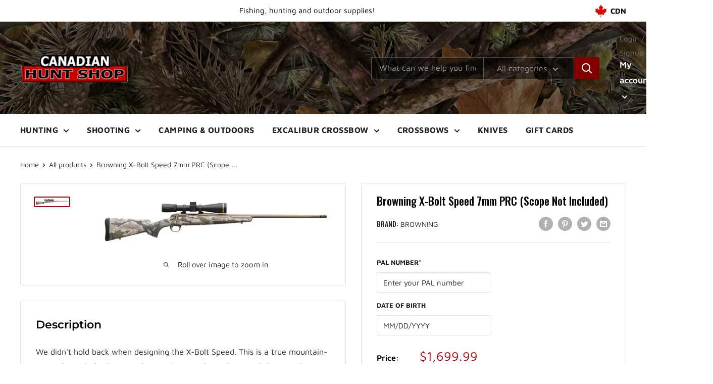

--- FILE ---
content_type: text/css
request_url: https://canadianhuntshop.com/cdn/shop/t/2/assets/ontariohuntshop.css?v=18358690344366120731714140261
body_size: 191
content:
.header{background-image:url(/cdn/shop/files/bg_1787469680.jpg?v=1646834818);background-size:cover;background-position:center;transition:background .3s,border-radius .3s,opacity .3s}.footer{background-image:url(/cdn/shop/files/camo-bg.jpg?v=1646681231);background-repeat:repeat;background-size:auto;background-position:center;transition:background .3s,border-radius .3s,opacity .3s}.header:not(.header--condensed){padding-bottom:20px!important}a.mega-menu__title[href="#"]{cursor:default}a.mega-menu__title[href="#"]:hover{opacity:1!important}a.mega-menu__title:hover,a.mega-menu__title:focus{color:var(--accent-color)}.mega-menu__title.heading{text-transform:none;font-family:Maven Pro,sans-serif;font-weight:700;color:#000;font-size:14px;letter-spacing:.08em}.collection__filter-checkbox.active label{font-weight:600}.collection__active-filters{display:none}.announcement-bar__inner .country .can{display:inline-block;vertical-align:middle;padding-left:32px;height:27px;background:url(/cdn/shop/files/canada-icon.png?v=1646848680) no-repeat left;background-size:22pxpx 22px;margin-left:0;font-weight:700}.product-meta__reference span.brand{text-transform:uppercase;font-weight:500;font-family:Oswald,sans-serif}.product-meta__vendor.link.link--accented{color:#222}.collection__filter-group-name{font-family:var(--heading-font-family);font-size:14px}.search-bar__top{background:transparent;background:#00000080}.search-bar__input,.search-bar__filter-label{border:solid 1px rgb(255,255,255,.3);color:#9a999a}.search-bar__filter{border-left:none!important}.search-bar__input::placeholder{color:#9a999a;opacity:1}.search-bar__input:-ms-input-placeholder{color:#9a999a}.search-bar__input::-ms-input-placeholder{color:#9a999a}.footer__block-item .rte.image{max-width:250px}.footer__block-item .rte.image img{margin:.5em}.footer a:hover{color:#fff;opacity:.7}a.revue span,a.revue span:hover{opacity:.7}.text-with-icons__content>p{font-weight:600;line-height:2.7em;text-transform:uppercase}.text-with-icons__content p a{color:#000!important;text-decoration:none!important}.text-with-icons__content p a:hover{color:var(--link-color)!important}#infiniteoptions-container input{padding:5px 12px;border:solid 1px #e1e3e4;min-height:40px;font-size:15px;margin-top:6px;min-width:225px;margin-bottom:10px}#infiniteoptions-container{margin-bottom:18px}#infiniteoptions-container label{font-size:13px;font-weight:700;color:#222;text-transform:uppercase;margin-bottom:13px}.line-item--stack .quantity-selector__button,.mini-cart__content .quantity-selector__button{display:none!important}@media screen and (max-width: 640px){.header{color:#fff!important}.country.cdn-link{display:none}.slideshow{margin-top:18px;height:260px}.slideshow__slide-inner{background-position:center center}}
/*# sourceMappingURL=/cdn/shop/t/2/assets/ontariohuntshop.css.map?v=18358690344366120731714140261 */


--- FILE ---
content_type: text/javascript
request_url: https://canadianhuntshop.com/cdn/shop/t/2/assets/custom.js?v=102476495355921946141646662598
body_size: -654
content:
//# sourceMappingURL=/cdn/shop/t/2/assets/custom.js.map?v=102476495355921946141646662598
